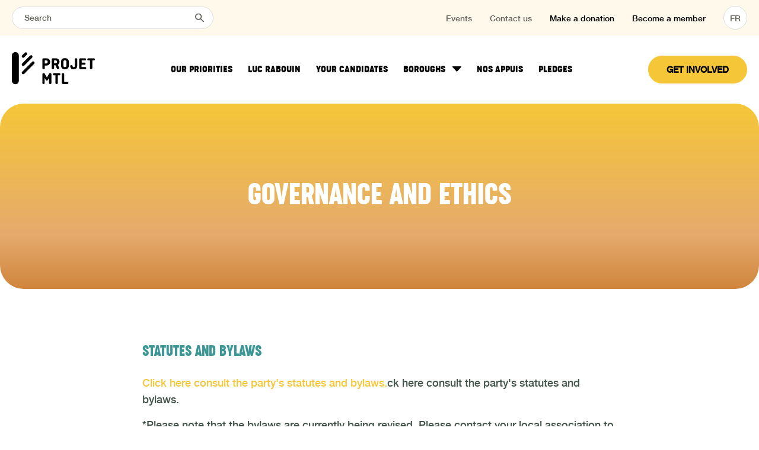

--- FILE ---
content_type: text/html; charset=UTF-8
request_url: https://projetmontreal.org/en/page/governance
body_size: 17606
content:
<!DOCTYPE html><html
class="fonts-loaded" lang="en" prefix="og: http://ogp.me/ns# fb: http://ogp.me/ns/fb#"><head><meta
charset="utf-8"><meta
name="viewport"
content="width=device-width, initial-scale=1.0, maximum-scale=5.0,
user-scalable=yes, viewport-fit=cover"/><meta
name="referrer" content="origin-when-cross-origin"/><script>window.dataLayer=window.dataLayer||[];function gtag(){dataLayer.push(arguments);}
gtag("consent","default",{ad_storage:"denied",analytics_storage:"denied",functionality_storage:"denied",personalization_storage:"denied",security_storage:"granted",wait_for_update:2000,});gtag("set","ads_data_redaction",true);gtag("set","url_passthrough",true);</script><script id="cookieyes" type="text/javascript" src="https://cdn-cookieyes.com/client_data/7e53f1022ad46cb3099dd699/script.js"></script><link
rel="preconnect" href="https://fonts.gstatic.com" crossorigin><link
rel="preload" as="style" href="https://fonts.googleapis.com/css2?family=Rubik:wght@400;500&display=swap"><link
rel="stylesheet" href="https://fonts.googleapis.com/css2?family=Rubik:wght@400;500&display=swap" media="print" onload="this.media='all'"><meta
name="google-site-verification" content="RMUI3Co3EsXnmEAIXTmD_jHTT6Xq0sL7cfMIgzTNRw0" /><meta
name="msvalidate.01" content="E839E0B4E0094C51798102B2D67433A2" /><link
rel="dns-prefetch" href="assets"><link
rel="preconnect" href="assets" crossorigin><link
rel="shortcut icon" href="/dist/img/favicons/favicon.ico"><link
rel="icon" type="image/png" sizes="16x16" href="/dist/img/favicons/favicon-16x16.png"><link
rel="icon" type="image/png" sizes="32x32" href="/dist/img/favicons/favicon-32x32.png"><link
rel="manifest" href="/dist/img/favicons/manifest.json"><meta
name="mobile-web-app-capable" content="yes"><meta
name="theme-color" content="#fff"><meta
name="application-name" content="craft-webpack"><link
rel="apple-touch-icon" sizes="57x57" href="/dist/img/favicons/apple-touch-icon-57x57.png"><link
rel="apple-touch-icon" sizes="60x60" href="/dist/img/favicons/apple-touch-icon-60x60.png"><link
rel="apple-touch-icon" sizes="72x72" href="/dist/img/favicons/apple-touch-icon-72x72.png"><link
rel="apple-touch-icon" sizes="76x76" href="/dist/img/favicons/apple-touch-icon-76x76.png"><link
rel="apple-touch-icon" sizes="114x114" href="/dist/img/favicons/apple-touch-icon-114x114.png"><link
rel="apple-touch-icon" sizes="120x120" href="/dist/img/favicons/apple-touch-icon-120x120.png"><link
rel="apple-touch-icon" sizes="144x144" href="/dist/img/favicons/apple-touch-icon-144x144.png"><link
rel="apple-touch-icon" sizes="152x152" href="/dist/img/favicons/apple-touch-icon-152x152.png"><link
rel="apple-touch-icon" sizes="167x167" href="/dist/img/favicons/apple-touch-icon-167x167.png"><link
rel="apple-touch-icon" sizes="180x180" href="/dist/img/favicons/apple-touch-icon-180x180.png"><link
rel="apple-touch-icon" sizes="1024x1024" href="/dist/img/favicons/apple-touch-icon-1024x1024.png"><meta
name="apple-mobile-web-app-capable" content="yes"><meta
name="apple-mobile-web-app-status-bar-style" content="black-translucent"><meta
name="apple-mobile-web-app-title" content="craft-webpack"><link
rel="apple-touch-startup-image" media="(device-width: 320px) and (device-height: 480px) and (-webkit-device-pixel-ratio: 1)" href="/dist/img/favicons/apple-touch-startup-image-320x460.png"><link
rel="apple-touch-startup-image" media="(device-width: 320px) and (device-height: 480px) and (-webkit-device-pixel-ratio: 2)" href="/dist/img/favicons/apple-touch-startup-image-640x920.png"><link
rel="apple-touch-startup-image" media="(device-width: 320px) and (device-height: 568px) and (-webkit-device-pixel-ratio: 2)" href="/dist/img/favicons/apple-touch-startup-image-640x1096.png"><link
rel="apple-touch-startup-image" media="(device-width: 375px) and (device-height: 667px) and (-webkit-device-pixel-ratio: 2)" href="/dist/img/favicons/apple-touch-startup-image-750x1294.png"><link
rel="apple-touch-startup-image" media="(device-width: 414px) and (device-height: 736px) and (orientation: landscape) and (-webkit-device-pixel-ratio: 3)" href="/dist/img/favicons/apple-touch-startup-image-1182x2208.png"><link
rel="apple-touch-startup-image" media="(device-width: 414px) and (device-height: 736px) and (orientation: portrait) and (-webkit-device-pixel-ratio: 3)" href="/dist/img/favicons/apple-touch-startup-image-1242x2148.png"><link
rel="apple-touch-startup-image" media="(device-width: 768px) and (device-height: 1024px) and (orientation: landscape) and (-webkit-device-pixel-ratio: 1)" href="/dist/img/favicons/apple-touch-startup-image-748x1024.png"><link
rel="apple-touch-startup-image" media="(device-width: 768px) and (device-height: 1024px) and (orientation: portrait) and (-webkit-device-pixel-ratio: 1)" href="/dist/img/favicons/apple-touch-startup-image-768x1004.png"><link
rel="apple-touch-startup-image" media="(device-width: 768px) and (device-height: 1024px) and (orientation: landscape) and (-webkit-device-pixel-ratio: 2)" href="/dist/img/favicons/apple-touch-startup-image-1496x2048.png"><link
rel="apple-touch-startup-image" media="(device-width: 768px) and (device-height: 1024px) and (orientation: portrait) and (-webkit-device-pixel-ratio: 2)" href="/dist/img/favicons/apple-touch-startup-image-1536x2008.png"><link
rel="icon" type="image/png" sizes="228x228" href="/dist/img/favicons/coast-228x228.png"><meta
name="msapplication-TileColor" content="#fff"><meta
name="msapplication-TileImage" content="/dist/img/favicons/mstile-144x144.png"><meta
name="msapplication-config" content="/dist/img/favicons/browserconfig.xml"><link
rel="yandex-tableau-widget" href="/dist/img/favicons/yandex-browser-manifest.json"><script>!function(f,b,e,v,n,t,s)
{if(f.fbq)return;n=f.fbq=function(){n.callMethod?n.callMethod.apply(n,arguments):n.queue.push(arguments)};if(!f._fbq)f._fbq=n;n.push=n;n.loaded=!0;n.version='2.0';n.queue=[];t=b.createElement(e);t.async=!0;t.src=v;s=b.getElementsByTagName(e)[0];s.parentNode.insertBefore(t,s)}(window,document,'script','https://connect.facebook.net/en_US/fbevents.js');fbq('init','415584852325501');fbq('track','PageView');</script><link
rel="stylesheet" href="https://unpkg.com/flickity@2/dist/flickity.min.css"><script src="https://unpkg.com/flickity@2/dist/flickity.pkgd.min.js"></script><script src="https://cdn.jsdelivr.net/npm/flickity-imagesloaded@2.0.0/flickity-imagesloaded.min.js"></script><script></script><style>body:not(.user-is-tabbing) button:focus,body:not(.user-is-tabbing) input:focus,body:not(.user-is-tabbing) select:focus,body:not(.user-is-tabbing) textarea:focus{outline:none}</style><script>function handleFirstTab(e){if(e.keyCode===9){document.documentElement.classList.add('user-is-tabbing');window.removeEventListener('keydown',handleFirstTab);window.addEventListener('mousedown',handleMouseDownOnce);}}
function handleMouseDownOnce(){document.documentElement.classList.remove('user-is-tabbing');window.removeEventListener('mousedown',handleMouseDownOnce);window.addEventListener('keydown',handleFirstTab);}
window.addEventListener('keydown',handleFirstTab);</script><script>!function(e,t){"function"==typeof define&&define.amd?define(t):"object"==typeof exports?module.exports=t():e.Cookie=t()}(this,function(){"use strict";function e(t,n,o){return void 0===n?e.get(t):void(null===n?e.remove(t):e.set(t,n,o))}function t(e){return e.replace(/[.*+?^$|[\](){}\\-]/g,"\\$&")}function n(e){var t="";for(var n in e)if(e.hasOwnProperty(n)){if("expires"===n){var r=e[n];"object"!=typeof r&&(r+="number"==typeof r?"D":"",r=o(r)),e[n]=r.toUTCString()}if("secure"===n){if(!e[n])continue;t+=";"+n}t+=";"+n+"="+e[n]}return e.hasOwnProperty("path")||(t+=";path=/"),t}function o(e){var t=new Date,n=e.charAt(e.length-1),o=parseInt(e,10);switch(n){case"Y":t.setFullYear(t.getFullYear()+o);break;case"M":t.setMonth(t.getMonth()+o);break;case"D":t.setDate(t.getDate()+o);break;case"h":t.setHours(t.getHours()+o);break;case"m":t.setMinutes(t.getMinutes()+o);break;case"s":t.setSeconds(t.getSeconds()+o);break;default:t=new Date(e)}return t}return e.enabled=function(){var t,n="__test_key";return document.cookie=n+"=1",t=!!document.cookie,t&&e.remove(n),t},e.get=function(e,n){if("string"!=typeof e||!e)return null;e="(?:^|; )"+t(e)+"(?:=([^;]*?))?(?:;|$)";var o=new RegExp(e),r=o.exec(document.cookie);return null!==r?n?r[1]:decodeURIComponent(r[1]):null},e.getRaw=function(t){return e.get(t,!0)},e.set=function(e,t,o,r){o!==!0&&(r=o,o=!1),r=n(r?r:{});var u=e+"="+(o?t:encodeURIComponent(t))+r;document.cookie=u},e.setRaw=function(t,n,o){e.set(t,n,!0,o)},e.remove=function(t){e.set(t,"a",{expires:new Date})},e});</script><script src="https://cdnjs.cloudflare.com/ajax/libs/lazysizes/5.2.0/lazysizes.min.js" async=""></script><style>[v-cloak]{display:none !important}@font-face{font-family:'Ciutadella Rounded';src:url('/fonts/CiutadellaRounded-Bold.eot');src:url('/fonts/CiutadellaRounded-Bold.eot?#iefix') format('embedded-opentype'),url('/fonts/CiutadellaRounded-Bold.woff2') format('woff2'),url('/fonts/CiutadellaRounded-Bold.woff') format('woff'),url('/fonts/CiutadellaRounded-Bold.ttf') format('truetype');font-weight:700;font-style:normal;font-display:swap}@font-face{font-family:'cocogoose_compressed_regular';src:url('/fonts/cocogoosecompressed/cocogoosecompressed-regular-webfont.eot');src:url('/fonts/cocogoosecompressed/cocogoosecompressed-regular-webfont.eot?#iefix') format('embedded-opentype'),url('/fonts/cocogoosecompressed/cocogoosecompressed-regular-webfont.woff2') format('woff2'),url('/fonts/cocogoosecompressed/cocogoosecompressed-regular-webfont.woff') format('woff'),url('/fonts/cocogoosecompressed/cocogoosecompressed-regular-webfont.ttf') format('truetype'),url('/fonts/cocogoosecompressed/cocogoosecompressed-regular-webfont.svg#cocogoose_compressedbold') format('svg');font-weight:400;font-style:normal}@font-face{font-family:'cocogoose_condensed_regular';src:url('/fonts/cocogoosecondensed/cocogoosecondensed-regular-webfont.eot');src:url('/fonts/cocogoosecondensed/cocogoosecondensed-regular-webfont.eot?#iefix') format('embedded-opentype'),url('/fonts/cocogoosecondensed/cocogoosecondensed-regular-webfont.woff2') format('woff2'),url('/fonts/cocogoosecondensed/cocogoosecondensed-regular-webfont.woff') format('woff'),url('/fonts/cocogoosecondensed/cocogoosecondensed-regular-webfont.ttf') format('truetype'),url('/fonts/cocogoosecondensed/cocogoosecondensed-regular-webfont.svg#cocogoose_condensedregular') format('svg');font-weight:400;font-style:normal}@font-face{font-family:'helvetica_neue_medium';src:url('/fonts/helveticaneueltstd-md/helveticaneueltstd-md-webfont.eot');src:url('/fonts/helveticaneueltstd-md/helveticaneueltstd-md-webfont.eot?#iefix') format('embedded-opentype'),url('/fonts/helveticaneueltstd-md/helveticaneueltstd-md-webfont.woff2') format('woff2'),url('/fonts/helveticaneueltstd-md/helveticaneueltstd-md-webfont.woff') format('woff'),url('/fonts/helveticaneueltstd-md/helveticaneueltstd-md-webfont.ttf') format('truetype'),url('/fonts/helveticaneueltstd-md/helveticaneueltstd-md-webfont.svg#helvetica_neue_lt_std65Md') format('svg');font-weight:400;font-style:normal}@font-face{font-family:'helvetica_neue_roman';src:url('/fonts/helveticaneueltstd-roman/helveticaneueltstd-roman-webfont.eot');src:url('/fonts/helveticaneueltstd-roman/helveticaneueltstd-roman-webfont.eot?#iefix') format('embedded-opentype'),url('/fonts/helveticaneueltstd-roman/helveticaneueltstd-roman-webfont.woff2') format('woff2'),url('/fonts/helveticaneueltstd-roman/helveticaneueltstd-roman-webfont.woff') format('woff'),url('/fonts/helveticaneueltstd-roman/helveticaneueltstd-roman-webfont.ttf') format('truetype'),url('/fonts/helveticaneueltstd-roman/helveticaneueltstd-roman-webfont.svg#helvetica_neue_lt_std55_roman') format('svg');font-weight:400;font-style:normal}body #page-container .main-nav .nav-links{padding:0}body #page-container .main-nav .nav-links a{margin:0 7px}</style><link
href="https://projetmontreal.org/en/dist/css/styles.8e360f7d43b3943c42c3.css" rel="stylesheet"><script>Cookie.set("critical-css",'1',{expires:"7D",secure:true});</script><link
href="https://projetmontreal.org/en/dist/css/styles.8e360f7d43b3943c42c3.css" rel="stylesheet" media="print" onload="this.media=&#039;all&#039;"><noscript><link
href="https://projetmontreal.org/en/dist/css/styles.8e360f7d43b3943c42c3.css" rel="stylesheet"></noscript><title>Projet Montreal | Luc Rabouin&#039;s team</title>
<script>window.dataLayer = window.dataLayer || [];
function gtag(){dataLayer.push(arguments)};
gtag('js', new Date());
gtag('config', 'G-N80N7SH6MN', {'send_page_view': true,'anonymize_ip': false,'link_attribution': false,'allow_display_features': false});
</script><meta name="generator" content="SEOmatic">
<meta name="description" content="No slogan. Only Solutions.">
<meta name="referrer" content="no-referrer-when-downgrade">
<meta name="robots" content="all">
<meta content="en_US" property="og:locale">
<meta content="fr_CA" property="og:locale:alternate">
<meta content="Projet Montreal" property="og:site_name">
<meta content="website" property="og:type">
<meta content="https://projetmontreal.org/en/page/governance" property="og:url">
<meta content="Luc Rabouin&#039;s team" property="og:title">
<meta content="No slogan. Only Solutions." property="og:description">
<meta content="https://projetmontreal.org/en/assets/common/_1200x630_crop_center-center_82_none/signal-2025-09-17-084222_002_2025-09-18-161403_uady.jpeg?mtime=1758212044" property="og:image">
<meta content="1200" property="og:image:width">
<meta content="630" property="og:image:height">
<meta content="https://monelection.org/form/member/JcS4gTdVT13F3x4zySIBoNgH5tiHkX?lang=en  https://monelection.org/form/donation/yEqhVhkTlASsVG3ZDSbdTpp3Kq6igH?lang=en" property="og:image:alt">
<meta name="twitter:card" content="summary">
<meta name="twitter:creator" content="@">
<meta name="twitter:title" content="Luc Rabouin&#039;s team">
<meta name="twitter:description" content="No slogan. Only Solutions.">
<meta name="twitter:image" content="https://projetmontreal.org/en/assets/common/_800x800_crop_center-center_82_none/signal-2025-09-17-084222_002_2025-09-18-161403_uady.jpeg?mtime=1758212044">
<meta name="twitter:image:width" content="800">
<meta name="twitter:image:height" content="800">
<meta name="twitter:image:alt" content="https://monelection.org/form/member/JcS4gTdVT13F3x4zySIBoNgH5tiHkX?lang=en  https://monelection.org/form/donation/yEqhVhkTlASsVG3ZDSbdTpp3Kq6igH?lang=en">
<link href="https://projetmontreal.org/en/page/governance" rel="canonical">
<link href="https://projetmontreal.org/en" rel="home">
<link href="https://projetmontreal.org/en/page/governance" rel="alternate" hreflang="en-us">
<link href="https://projetmontreal.org/page/gouvernance" rel="alternate" hreflang="x-default">
<link href="https://projetmontreal.org/page/gouvernance" rel="alternate" hreflang="fr-ca"></head><body><script async src="https://www.googletagmanager.com/gtag/js?id=G-N80N7SH6MN"></script>
<noscript><img
height="1" width="1" style="display:none" src="https://www.facebook.com/tr?id=415584852325501&ev=PageView&noscript=1" /></noscript><div
id="page-container"  class="white-nav" ><nav
class="top-nav fluid-container"><div
class="left-search"><form
action="https://projetmontreal.org/en/recherche"><input
type="search" name="q" aria-label="Search" placeholder="Search" value=""><button
type="submit" tabindex="-1"><svg
width="15" height="15" viewBox="0 0 15 15" fill="none" xmlns="http://www.w3.org/2000/svg"><path
d="M14.7388 13.5213L10.2177 8.9995C10.9131 8.08651 11.3044 6.91266 11.3044 5.65158C11.3044 2.52132 8.78297 0 5.65261 0C2.52224 0 0 2.52216 0 5.65242C0 8.78268 2.52141 11.304 5.65177 11.304C6.91289 11.304 8.04274 10.9127 8.9998 10.2174L13.5217 14.7391C13.6954 14.9128 13.913 15 14.1307 15C14.3483 15 14.5652 14.9128 14.7396 14.7391C15.0869 14.3911 15.0869 13.8693 14.7388 13.5213ZM5.65261 9.56524C3.47846 9.56524 1.73965 7.82649 1.73965 5.65242C1.73965 3.47835 3.47846 1.73959 5.65261 1.73959C7.82675 1.73959 9.56556 3.47835 9.56556 5.65242C9.56556 7.82565 7.82593 9.56524 5.65261 9.56524Z" fill="#66645E"/></svg></button></form></div><div
class="right-links"><a
class="link" href="https://projetmontreal.org/en/events" title="Événements">Events</a><a
class="link" data-scrollto href="#site-footer" title="Nous joindre">Contact us</a><a
class="link alternate" href="https://monelection.org/form/donation/LOlOnJLFvwkhlGz6kDvLzCgjNSp6NQ?lang=en" title="Faites un don" target="_blank" rel="noopener noreferrer">Make a donation</a><a
class="link alternate" href="https://monelection.org/form/member/kN8rS5G8GliVxlkfcf8DacpSxoJeTB?lang=en" title="Devenez membre" target="_blank" rel="noopener noreferrer">Become a member</a><a
class="link btn" href="https://projetmontreal.org/page/gouvernance" title="FR">FR</a></div></nav><header
class="page-header fluid-container" id="page-header"><nav
class="main-nav flex-it"><div
class="logo"><a
href="https://projetmontreal.org/en/" title="Projet Montréal accueil"><svg
role="img" viewBox="0 0 120 47" fill="none" xmlns="http://www.w3.org/2000/svg"><path
d="M32.2393 13.9843C31.8424 13.5874 31.3133 13.3606 30.7653 13.3606C30.1983 13.3606 29.6692 13.5874 29.2913 13.9843L14.929 28.3465C14.5322 28.7433 14.3054 29.2725 14.3054 29.8394C14.3054 30.4063 14.5322 30.9355 14.929 31.3134C15.3259 31.7103 15.855 31.937 16.4031 31.937C16.97 31.937 17.4991 31.7103 17.8771 31.3134L32.2393 16.9512C33.0708 16.1386 33.0708 14.8158 32.2393 13.9843Z" fill="#000"/><path
d="M29.2724 5.08347C28.8755 4.68662 28.3464 4.45985 27.7983 4.45985C27.2314 4.45985 26.7023 4.68662 26.3243 5.08347L14.929 16.4788C14.5322 16.8756 14.3054 17.4047 14.3054 17.9717C14.3054 18.5386 14.5322 19.0677 14.929 19.4457C15.3259 19.8425 15.855 20.0693 16.4031 20.0693C16.97 20.0693 17.4991 19.8425 17.8771 19.4457L29.2724 8.05041C29.6692 7.65356 29.896 7.12442 29.896 6.5575C29.8771 6.00946 29.6692 5.48033 29.2724 5.08347Z" fill="#000"/><path
d="M21.581 0.907047C21.1842 0.510196 20.655 0.302322 20.0881 0.302322C19.5212 0.302322 18.992 0.529094 18.6141 0.907047L14.929 4.59209C14.5322 4.98894 14.3054 5.51808 14.3054 6.08501C14.3054 6.65194 14.5322 7.18107 14.929 7.55902C15.3259 7.95587 15.855 8.18264 16.4031 8.18264C16.97 8.18264 17.4991 7.95587 17.8771 7.55902L21.5621 3.87398C22.3936 3.06138 22.3936 1.71965 21.581 0.907047Z" fill="#000"/><path
d="M10.0913 41.2536C10.0913 44.0504 7.82363 46.2993 5.04568 46.2993C2.24882 46.2993 0 44.0315 0 41.2536V5.04568C0 2.24882 2.26772 0 5.04568 0C7.84253 0 10.0913 2.26772 10.0913 5.04568V41.2536Z" fill="#000"/><path
d="M44.1257 10.6394C44.1257 10.1291 44.2769 9.71339 44.5982 9.41102C44.9005 9.10866 45.3163 8.93858 45.8265 8.93858H49.8517C50.6454 8.93858 51.3824 9.07087 52.0439 9.31654C52.7053 9.56221 53.2911 9.90236 53.7824 10.3559C54.2738 10.8095 54.6517 11.3386 54.9352 11.9811C55.1998 12.6236 55.332 13.3228 55.332 14.0787C55.332 14.8913 55.1998 15.6284 54.9352 16.2898C54.6706 16.9512 54.2738 17.5181 53.7824 17.9717C53.2911 18.4252 52.7053 18.7843 52.0439 19.0299C51.3824 19.2756 50.6454 19.4079 49.8517 19.4079H47.584V23.0551C47.584 23.5654 47.4139 23.9811 47.0927 24.2835C46.7714 24.5858 46.3557 24.7559 45.8454 24.7559C45.3352 24.7559 44.9194 24.6047 44.5982 24.2835C44.2769 23.9811 44.1257 23.5654 44.1257 23.0551V10.6394ZM47.584 11.9622V16.3465H49.5494C50.2675 16.3465 50.8155 16.1386 51.2124 15.7417C51.6092 15.3449 51.8171 14.7969 51.8171 14.1165C51.8171 13.4551 51.6092 12.926 51.2124 12.5291C50.8155 12.1323 50.2675 11.9433 49.5494 11.9433H47.584V11.9622Z" fill="#000"/><path
d="M68.3526 22.4315C68.4093 22.5827 68.4471 22.7717 68.4471 22.9795C68.4471 23.452 68.277 23.8677 67.918 24.2079C67.5589 24.5481 67.1432 24.7181 66.6707 24.7181C66.3117 24.7181 65.9715 24.6047 65.688 24.3969C65.4046 24.189 65.1778 23.9244 65.0455 23.6032L63.0802 19.0488H61.0581V23.0362C61.0581 23.5465 60.888 23.9622 60.5668 24.2646C60.2455 24.5669 59.8298 24.737 59.3195 24.737C58.8093 24.737 58.3936 24.5858 58.0723 24.2646C57.751 23.9622 57.5999 23.5465 57.5999 23.0362V10.6394C57.5999 10.1291 57.751 9.71339 58.0723 9.41102C58.3747 9.10866 58.7904 8.93858 59.3006 8.93858H63.4014C64.1762 8.93858 64.8944 9.05197 65.5558 9.29764C66.2172 9.54331 66.7841 9.86457 67.2755 10.2992C67.7668 10.7339 68.1447 11.2441 68.4093 11.8677C68.6739 12.4724 68.8062 13.1528 68.8062 13.9087C68.8062 14.9102 68.5983 15.7795 68.1825 16.5165C67.7668 17.2536 67.1999 17.8205 66.4818 18.2551L68.3526 22.4315ZM61.0581 11.9622V16.0252H63.0235C63.7416 16.0252 64.2896 15.8362 64.6865 15.4772C65.0833 15.1181 65.2912 14.6079 65.2912 13.9654C65.2912 13.3606 65.0833 12.8693 64.6865 12.5102C64.2896 12.1512 63.7416 11.9622 63.0235 11.9622H61.0581Z" fill="#000"/><path
d="M82.3941 19.5213C82.3941 20.3339 82.2618 21.0709 81.9972 21.7323C81.7326 22.3937 81.3358 22.9606 80.8444 23.4142C80.3342 23.8677 79.7484 24.2268 79.0492 24.4725C78.35 24.7181 77.5752 24.8504 76.7437 24.8504C75.8933 24.8504 75.1374 24.7181 74.4381 24.4725C73.7389 24.2268 73.1342 23.8677 72.6429 23.4142C72.1326 22.9606 71.7547 22.3937 71.4901 21.7323C71.2255 21.0709 71.0933 20.3339 71.0933 19.5213V14.0032C71.0933 12.3591 71.5657 11.074 72.5295 10.1102C73.4933 9.16535 74.8917 8.67401 76.7815 8.67401C77.6318 8.67401 78.3878 8.80629 79.087 9.05196C79.7862 9.29763 80.3909 9.65669 80.8822 10.1102C81.3925 10.5638 81.7704 11.1307 82.035 11.7921C82.2996 12.4535 82.4319 13.1906 82.4319 14.0032V19.5213H82.3941ZM74.4948 19.4646C74.4948 20.1827 74.6838 20.7496 75.0807 21.1465C75.4775 21.5433 76.0067 21.7512 76.7059 21.7512C77.4051 21.7512 77.9531 21.5433 78.3311 21.1465C78.7279 20.7496 78.9169 20.1827 78.9169 19.4646V14.0976C78.9169 13.3795 78.7279 12.8126 78.3311 12.4158C77.9342 12.0189 77.4051 11.811 76.7059 11.811C76.0067 11.811 75.4586 12.0189 75.0807 12.4158C74.6838 12.8126 74.4948 13.3795 74.4948 14.0976V19.4646Z" fill="#000"/><path
d="M86.0219 18.6898C86.5321 18.6898 86.9479 18.841 87.2503 19.1434C87.5526 19.4457 87.7416 19.8237 87.7794 20.2961C87.8361 20.7497 88.0062 21.1087 88.2896 21.3733C88.5542 21.6189 88.9321 21.7512 89.3857 21.7512C89.8959 21.7512 90.2928 21.5812 90.5762 21.2599C90.8597 20.9386 91.0109 20.4851 91.0109 19.9371V10.5071C91.0109 9.99689 91.1621 9.58114 91.4833 9.27878C91.8046 8.97641 92.2203 8.80634 92.7306 8.80634C93.2408 8.80634 93.6566 8.95752 93.9778 9.27878C94.2991 9.58114 94.4692 9.99689 94.4692 10.5071V19.9937C94.4692 20.7497 94.3369 21.4111 94.0912 22.0158C93.8455 22.6205 93.5054 23.1308 93.0518 23.5465C92.5983 23.9623 92.0692 24.2835 91.4455 24.5103C90.8219 24.7371 90.1416 24.8504 89.3668 24.8504C87.9117 24.8504 86.7211 24.4536 85.8329 23.6788C84.9447 22.904 84.4345 21.8268 84.3211 20.4662C84.2833 20.0126 84.4345 19.5969 84.7558 19.2378C85.0959 18.8788 85.5117 18.6898 86.0219 18.6898Z" fill="#000"/><path
d="M100.819 18.1984V21.5055H105.978C106.432 21.5055 106.81 21.6567 107.093 21.9401C107.377 22.2236 107.509 22.6016 107.509 23.0551C107.509 23.5087 107.377 23.8866 107.093 24.1701C106.81 24.4535 106.451 24.6047 105.978 24.6047H99.0616C98.5514 24.6047 98.1356 24.4535 97.8333 24.1323C97.5309 23.8299 97.3608 23.4142 97.3608 22.9039V10.6205C97.3608 10.1102 97.512 9.69447 97.8333 9.3921C98.1356 9.08974 98.5514 8.91966 99.0616 8.91966H105.751C106.205 8.91966 106.583 9.05194 106.866 9.33541C107.15 9.61887 107.282 9.97793 107.282 10.4504C107.282 10.9039 107.15 11.2819 106.866 11.5842C106.583 11.8866 106.224 12.0189 105.751 12.0189H100.838V15.1181H105.052C105.506 15.1181 105.884 15.2693 106.148 15.5527C106.413 15.8362 106.545 16.2142 106.545 16.6677C106.545 17.1212 106.413 17.4992 106.148 17.7638C105.884 18.0283 105.506 18.1606 105.052 18.1606H100.819V18.1984Z" fill="#000"/><path
d="M109.115 10.4882C109.115 10.0346 109.247 9.6567 109.53 9.37323C109.814 9.08977 110.173 8.93858 110.645 8.93858H118.469C118.923 8.93858 119.301 9.08977 119.584 9.37323C119.868 9.6756 120 10.0535 120 10.5071C120 10.9606 119.868 11.3386 119.584 11.6221C119.301 11.9055 118.942 12.0378 118.469 12.0378H116.296V23.0362C116.296 23.5465 116.126 23.9622 115.805 24.2646C115.483 24.5669 115.068 24.737 114.557 24.737C114.047 24.737 113.631 24.5858 113.31 24.2646C112.989 23.9622 112.838 23.5465 112.838 23.0362V12.0378H110.645C110.192 12.0378 109.814 11.8866 109.53 11.6032C109.247 11.3197 109.115 10.9417 109.115 10.4882Z" fill="#000"/><path
d="M50.6647 36.6614L53.6316 31.389C53.8206 31.0488 54.0663 30.7842 54.3687 30.5764C54.671 30.3685 55.049 30.274 55.5025 30.274C56.0128 30.274 56.4096 30.4252 56.712 30.7465C57.0143 31.0488 57.1655 31.4646 57.1655 31.9748V44.5984C57.1655 45.0709 56.9954 45.4677 56.6553 45.7512C56.3151 46.0536 55.9183 46.1858 55.4458 46.1858C54.9734 46.1858 54.5765 46.0347 54.2742 45.7512C53.9718 45.4488 53.8017 45.0709 53.8017 44.5984V37.2283L52.1387 40.1953C51.9876 40.4598 51.7797 40.6866 51.5529 40.8378C51.3261 40.989 51.0238 41.0835 50.6269 41.0835C50.2301 41.0835 49.9277 41.0079 49.7009 40.8378C49.4553 40.6866 49.2663 40.4787 49.134 40.2142L47.3765 37.1339V44.6551C47.3765 45.1087 47.2253 45.4866 46.9041 45.7701C46.6017 46.0536 46.2049 46.1858 45.7513 46.1858C45.2978 46.1858 44.9009 46.0536 44.5986 45.7701C44.2962 45.4866 44.145 45.1276 44.145 44.6551V31.9559C44.145 31.4457 44.2962 31.0299 44.5986 30.7276C44.9009 30.4252 45.2978 30.2551 45.808 30.2551C46.2616 30.2551 46.6395 30.3496 46.9419 30.5575C47.2442 30.7653 47.471 31.0299 47.6789 31.3701L50.6647 36.6614Z" fill="#000"/><path
d="M59.2632 31.937C59.2632 31.4835 59.3955 31.1055 59.6789 30.822C59.9624 30.5386 60.3215 30.3874 60.7939 30.3874H68.6175C69.0711 30.3874 69.449 30.5386 69.7325 30.822C70.016 31.1244 70.1482 31.5024 70.1482 31.9559C70.1482 32.4094 70.016 32.7874 69.7325 33.0709C69.449 33.3543 69.09 33.4866 68.6175 33.4866H66.4443V44.485C66.4443 44.9953 66.2742 45.411 65.953 45.7134C65.6317 46.0158 65.216 46.1858 64.7057 46.1858C64.1955 46.1858 63.7797 46.0347 63.4585 45.7134C63.1372 45.411 62.986 44.9953 62.986 44.485V33.4866H60.7939C60.3404 33.4866 59.9624 33.3354 59.6789 33.052C59.3955 32.7685 59.2632 32.3905 59.2632 31.937Z" fill="#000"/><path
d="M75.7039 42.9544H80.1448C80.5984 42.9544 80.9763 43.1055 81.2598 43.389C81.5433 43.6725 81.6755 44.0504 81.6755 44.504C81.6755 44.9575 81.5433 45.3355 81.2598 45.6189C80.9763 45.9024 80.6173 46.0536 80.1448 46.0536H73.9653C73.4551 46.0536 73.0393 45.9024 72.718 45.5811C72.3968 45.2788 72.2456 44.863 72.2456 44.3528V31.937C72.2456 31.4268 72.3968 31.011 72.718 30.7087C73.0393 30.4063 73.4551 30.2362 73.9653 30.2362C74.4755 30.2362 74.8913 30.3874 75.2125 30.7087C75.5338 31.011 75.7039 31.4268 75.7039 31.937V42.9544Z" fill="#000"/></svg><span
class="ignore">Projet Montréal Accueil</span></a></div><div
class="nav-links"><ul
class="nav-links-list flex-it"><li
class="nav-link-item"><a
href="/page/idees"
title="Nos idées"
class=""
><span>Our priorities</span></a></li><li
class="nav-link-item"><a
href="https://projetmontreal.org/en/luc-rabouin"
title="Luc Rabouin"
class=""
><span>Luc Rabouin</span></a></li><li
class="nav-link-item"><a
href="https://projetmontreal.org/en/team"
title="Vos élu.es"
class=""
><span>Your candidates</span></a></li><li
class="nav-link-item with-subnav"><a
href="#"
title="Arrondissements"
class=""
><span>
Boroughs
<svg
width="15" height="9" viewBox="0 0 15 9" fill="none" xmlns="http://www.w3.org/2000/svg"><path
fill-rule="evenodd" clip-rule="evenodd" d="M0.620129 0C0.363194 0.00233237 0.134571 0.192409 0.0417561 0.476954C-0.0500807 0.762651 0.0124457 1.08684 0.201004 1.2944L7.07795 8.80409C7.31633 9.0653 7.68368 9.0653 7.92303 8.80409L14.8 1.2944H14.799C14.9876 1.08684 15.0501 0.762672 14.9582 0.476954C14.8654 0.191256 14.6358 0.00235835 14.3789 0H0.620129Z" fill="white"/></svg></span></a></li><li
class="nav-link-item"><a
href="https://projetmontreal.org/en/page/ils-elles-nous-appuient"
title="Nos appuis"
class=""
><span>Nos appuis</span></a></li><li
class="nav-link-item"><a
href="https://projetmontreal.org/en/news"
title="Nos engagements"
class=""
><span>Pledges</span></a></li></ul></div><div
class="nav-cta"><a
class="site-btn" title="Get involved" href="https://projetmontreal.org/en/page/get-involved" ><span
class="fix-type-height">Get involved</span></a><svg
role="img" class="mobile-menu-trigger" viewBox="0 0 51 37" xmlns="http://www.w3.org/2000/svg"><path
d="M2.336.588a1.784 1.784 0 1 0 0 3.567h46.378a1.784 1.784 0 1 0 0-3.567zm0 16.054a1.784 1.784 0 1 0 0 3.567h46.378a1.784 1.784 0 1 0 0-3.567zm0 16.054a1.784 1.784 0 1 0 0 3.567h46.378a1.784 1.784 0 1 0 0-3.567z" /></svg></div></nav></header><div
class="subnav fluid-container"><ul><li><a
class="" href="https://projetmontreal.org/en/boroughs/ahuntsic-cartierville" title="Ahuntsic-Cartierville" tabindex="-1">Ahuntsic-Cartierville</a></li><li><a
class="" href="https://projetmontreal.org/en/boroughs/anjou" title="Anjou" tabindex="-1">Anjou</a></li><li><a
class="" href="https://projetmontreal.org/en/boroughs/cdn-ndg" title="Côte-des-Neiges–Notre-Dame-de-Grâce" tabindex="-1">Côte-des-Neiges–Notre-Dame-de-Grâce</a></li><li><a
class="" href="https://projetmontreal.org/en/boroughs/lachine" title="Lachine" tabindex="-1">Lachine</a></li><li><a
class="" href="https://projetmontreal.org/en/boroughs/lasalle" title="LaSalle" tabindex="-1">LaSalle</a></li><li><a
class="" href="https://projetmontreal.org/en/boroughs/le-plateau-mont-royal" title="Le Plateau-Mont-Royal" tabindex="-1">Le Plateau-Mont-Royal</a></li><li><a
class="" href="https://projetmontreal.org/en/boroughs/ibsg" title="L’Île-Bizard–Sainte-Geneviève" tabindex="-1">L’Île-Bizard–Sainte-Geneviève</a></li><li><a
class="" href="https://projetmontreal.org/en/boroughs/mercier-hochelaga-maisonneuve" title="Mercier–Hochelaga-Maisonneuve" tabindex="-1">Mercier–Hochelaga-Maisonneuve</a></li><li><a
class="" href="https://projetmontreal.org/en/boroughs/mtl-nord" title="Montréal-Nord" tabindex="-1">Montréal-Nord</a></li><li><a
class="" href="https://projetmontreal.org/en/boroughs/outremont" title="Outremont" tabindex="-1">Outremont</a></li><li><a
class="" href="https://projetmontreal.org/en/boroughs/pierrefonds-roxboro" title="Pierrefonds-Roxboro" tabindex="-1">Pierrefonds-Roxboro</a></li><li><a
class="" href="https://projetmontreal.org/en/boroughs/rdp-pat" title="Rivière-des-Prairies–Pointe-aux-Trembles" tabindex="-1">Rivière-des-Prairies–Pointe-aux-Trembles</a></li><li><a
class="" href="https://projetmontreal.org/en/boroughs/rosemont-la-petite-patrie" title="Rosemont–La Petite-Patrie" tabindex="-1">Rosemont–La Petite-Patrie</a></li><li><a
class="" href="https://projetmontreal.org/en/boroughs/saint-laurent" title="Saint-Laurent" tabindex="-1">Saint-Laurent</a></li><li><a
class="" href="https://projetmontreal.org/en/boroughs/saint-leonard" title="Saint-Léonard" tabindex="-1">Saint-Léonard</a></li><li><a
class="" href="https://projetmontreal.org/en/boroughs/sud-ouest" title="Sud-ouest" tabindex="-1">Sud-ouest</a></li><li><a
class="" href="https://projetmontreal.org/en/boroughs/verdun" title="Verdun" tabindex="-1">Verdun</a></li><li><a
class="" href="https://projetmontreal.org/en/boroughs/ville-marie" title="Ville-Marie" tabindex="-1">Ville-Marie</a></li><li><a
class="" href="https://projetmontreal.org/en/boroughs/villeray-saint-michel-parc-extension" title="Villeray-Saint-Michel-Parc-Extension" tabindex="-1">Villeray-Saint-Michel-Parc-Extension</a></li></ul></div><div
class="navigation-mobile-overlay"></div><aside
class="navigation-mobile"><div
class="navigation-header"><a
class="logo" href="https://projetmontreal.org/en/" title="Projet Montréal 2021" tabindex="-1" ><svg
role="img" viewBox="0 0 120 47" fill="none" xmlns="http://www.w3.org/2000/svg"><path
d="M32.2393 13.9843C31.8424 13.5874 31.3133 13.3606 30.7653 13.3606C30.1983 13.3606 29.6692 13.5874 29.2913 13.9843L14.929 28.3465C14.5322 28.7433 14.3054 29.2725 14.3054 29.8394C14.3054 30.4063 14.5322 30.9355 14.929 31.3134C15.3259 31.7103 15.855 31.937 16.4031 31.937C16.97 31.937 17.4991 31.7103 17.8771 31.3134L32.2393 16.9512C33.0708 16.1386 33.0708 14.8158 32.2393 13.9843Z" fill="#000"/><path
d="M29.2724 5.08347C28.8755 4.68662 28.3464 4.45985 27.7983 4.45985C27.2314 4.45985 26.7023 4.68662 26.3243 5.08347L14.929 16.4788C14.5322 16.8756 14.3054 17.4047 14.3054 17.9717C14.3054 18.5386 14.5322 19.0677 14.929 19.4457C15.3259 19.8425 15.855 20.0693 16.4031 20.0693C16.97 20.0693 17.4991 19.8425 17.8771 19.4457L29.2724 8.05041C29.6692 7.65356 29.896 7.12442 29.896 6.5575C29.8771 6.00946 29.6692 5.48033 29.2724 5.08347Z" fill="#000"/><path
d="M21.581 0.907047C21.1842 0.510196 20.655 0.302322 20.0881 0.302322C19.5212 0.302322 18.992 0.529094 18.6141 0.907047L14.929 4.59209C14.5322 4.98894 14.3054 5.51808 14.3054 6.08501C14.3054 6.65194 14.5322 7.18107 14.929 7.55902C15.3259 7.95587 15.855 8.18264 16.4031 8.18264C16.97 8.18264 17.4991 7.95587 17.8771 7.55902L21.5621 3.87398C22.3936 3.06138 22.3936 1.71965 21.581 0.907047Z" fill="#000"/><path
d="M10.0913 41.2536C10.0913 44.0504 7.82363 46.2993 5.04568 46.2993C2.24882 46.2993 0 44.0315 0 41.2536V5.04568C0 2.24882 2.26772 0 5.04568 0C7.84253 0 10.0913 2.26772 10.0913 5.04568V41.2536Z" fill="#000"/><path
d="M44.1257 10.6394C44.1257 10.1291 44.2769 9.71339 44.5982 9.41102C44.9005 9.10866 45.3163 8.93858 45.8265 8.93858H49.8517C50.6454 8.93858 51.3824 9.07087 52.0439 9.31654C52.7053 9.56221 53.2911 9.90236 53.7824 10.3559C54.2738 10.8095 54.6517 11.3386 54.9352 11.9811C55.1998 12.6236 55.332 13.3228 55.332 14.0787C55.332 14.8913 55.1998 15.6284 54.9352 16.2898C54.6706 16.9512 54.2738 17.5181 53.7824 17.9717C53.2911 18.4252 52.7053 18.7843 52.0439 19.0299C51.3824 19.2756 50.6454 19.4079 49.8517 19.4079H47.584V23.0551C47.584 23.5654 47.4139 23.9811 47.0927 24.2835C46.7714 24.5858 46.3557 24.7559 45.8454 24.7559C45.3352 24.7559 44.9194 24.6047 44.5982 24.2835C44.2769 23.9811 44.1257 23.5654 44.1257 23.0551V10.6394ZM47.584 11.9622V16.3465H49.5494C50.2675 16.3465 50.8155 16.1386 51.2124 15.7417C51.6092 15.3449 51.8171 14.7969 51.8171 14.1165C51.8171 13.4551 51.6092 12.926 51.2124 12.5291C50.8155 12.1323 50.2675 11.9433 49.5494 11.9433H47.584V11.9622Z" fill="#000"/><path
d="M68.3526 22.4315C68.4093 22.5827 68.4471 22.7717 68.4471 22.9795C68.4471 23.452 68.277 23.8677 67.918 24.2079C67.5589 24.5481 67.1432 24.7181 66.6707 24.7181C66.3117 24.7181 65.9715 24.6047 65.688 24.3969C65.4046 24.189 65.1778 23.9244 65.0455 23.6032L63.0802 19.0488H61.0581V23.0362C61.0581 23.5465 60.888 23.9622 60.5668 24.2646C60.2455 24.5669 59.8298 24.737 59.3195 24.737C58.8093 24.737 58.3936 24.5858 58.0723 24.2646C57.751 23.9622 57.5999 23.5465 57.5999 23.0362V10.6394C57.5999 10.1291 57.751 9.71339 58.0723 9.41102C58.3747 9.10866 58.7904 8.93858 59.3006 8.93858H63.4014C64.1762 8.93858 64.8944 9.05197 65.5558 9.29764C66.2172 9.54331 66.7841 9.86457 67.2755 10.2992C67.7668 10.7339 68.1447 11.2441 68.4093 11.8677C68.6739 12.4724 68.8062 13.1528 68.8062 13.9087C68.8062 14.9102 68.5983 15.7795 68.1825 16.5165C67.7668 17.2536 67.1999 17.8205 66.4818 18.2551L68.3526 22.4315ZM61.0581 11.9622V16.0252H63.0235C63.7416 16.0252 64.2896 15.8362 64.6865 15.4772C65.0833 15.1181 65.2912 14.6079 65.2912 13.9654C65.2912 13.3606 65.0833 12.8693 64.6865 12.5102C64.2896 12.1512 63.7416 11.9622 63.0235 11.9622H61.0581Z" fill="#000"/><path
d="M82.3941 19.5213C82.3941 20.3339 82.2618 21.0709 81.9972 21.7323C81.7326 22.3937 81.3358 22.9606 80.8444 23.4142C80.3342 23.8677 79.7484 24.2268 79.0492 24.4725C78.35 24.7181 77.5752 24.8504 76.7437 24.8504C75.8933 24.8504 75.1374 24.7181 74.4381 24.4725C73.7389 24.2268 73.1342 23.8677 72.6429 23.4142C72.1326 22.9606 71.7547 22.3937 71.4901 21.7323C71.2255 21.0709 71.0933 20.3339 71.0933 19.5213V14.0032C71.0933 12.3591 71.5657 11.074 72.5295 10.1102C73.4933 9.16535 74.8917 8.67401 76.7815 8.67401C77.6318 8.67401 78.3878 8.80629 79.087 9.05196C79.7862 9.29763 80.3909 9.65669 80.8822 10.1102C81.3925 10.5638 81.7704 11.1307 82.035 11.7921C82.2996 12.4535 82.4319 13.1906 82.4319 14.0032V19.5213H82.3941ZM74.4948 19.4646C74.4948 20.1827 74.6838 20.7496 75.0807 21.1465C75.4775 21.5433 76.0067 21.7512 76.7059 21.7512C77.4051 21.7512 77.9531 21.5433 78.3311 21.1465C78.7279 20.7496 78.9169 20.1827 78.9169 19.4646V14.0976C78.9169 13.3795 78.7279 12.8126 78.3311 12.4158C77.9342 12.0189 77.4051 11.811 76.7059 11.811C76.0067 11.811 75.4586 12.0189 75.0807 12.4158C74.6838 12.8126 74.4948 13.3795 74.4948 14.0976V19.4646Z" fill="#000"/><path
d="M86.0219 18.6898C86.5321 18.6898 86.9479 18.841 87.2503 19.1434C87.5526 19.4457 87.7416 19.8237 87.7794 20.2961C87.8361 20.7497 88.0062 21.1087 88.2896 21.3733C88.5542 21.6189 88.9321 21.7512 89.3857 21.7512C89.8959 21.7512 90.2928 21.5812 90.5762 21.2599C90.8597 20.9386 91.0109 20.4851 91.0109 19.9371V10.5071C91.0109 9.99689 91.1621 9.58114 91.4833 9.27878C91.8046 8.97641 92.2203 8.80634 92.7306 8.80634C93.2408 8.80634 93.6566 8.95752 93.9778 9.27878C94.2991 9.58114 94.4692 9.99689 94.4692 10.5071V19.9937C94.4692 20.7497 94.3369 21.4111 94.0912 22.0158C93.8455 22.6205 93.5054 23.1308 93.0518 23.5465C92.5983 23.9623 92.0692 24.2835 91.4455 24.5103C90.8219 24.7371 90.1416 24.8504 89.3668 24.8504C87.9117 24.8504 86.7211 24.4536 85.8329 23.6788C84.9447 22.904 84.4345 21.8268 84.3211 20.4662C84.2833 20.0126 84.4345 19.5969 84.7558 19.2378C85.0959 18.8788 85.5117 18.6898 86.0219 18.6898Z" fill="#000"/><path
d="M100.819 18.1984V21.5055H105.978C106.432 21.5055 106.81 21.6567 107.093 21.9401C107.377 22.2236 107.509 22.6016 107.509 23.0551C107.509 23.5087 107.377 23.8866 107.093 24.1701C106.81 24.4535 106.451 24.6047 105.978 24.6047H99.0616C98.5514 24.6047 98.1356 24.4535 97.8333 24.1323C97.5309 23.8299 97.3608 23.4142 97.3608 22.9039V10.6205C97.3608 10.1102 97.512 9.69447 97.8333 9.3921C98.1356 9.08974 98.5514 8.91966 99.0616 8.91966H105.751C106.205 8.91966 106.583 9.05194 106.866 9.33541C107.15 9.61887 107.282 9.97793 107.282 10.4504C107.282 10.9039 107.15 11.2819 106.866 11.5842C106.583 11.8866 106.224 12.0189 105.751 12.0189H100.838V15.1181H105.052C105.506 15.1181 105.884 15.2693 106.148 15.5527C106.413 15.8362 106.545 16.2142 106.545 16.6677C106.545 17.1212 106.413 17.4992 106.148 17.7638C105.884 18.0283 105.506 18.1606 105.052 18.1606H100.819V18.1984Z" fill="#000"/><path
d="M109.115 10.4882C109.115 10.0346 109.247 9.6567 109.53 9.37323C109.814 9.08977 110.173 8.93858 110.645 8.93858H118.469C118.923 8.93858 119.301 9.08977 119.584 9.37323C119.868 9.6756 120 10.0535 120 10.5071C120 10.9606 119.868 11.3386 119.584 11.6221C119.301 11.9055 118.942 12.0378 118.469 12.0378H116.296V23.0362C116.296 23.5465 116.126 23.9622 115.805 24.2646C115.483 24.5669 115.068 24.737 114.557 24.737C114.047 24.737 113.631 24.5858 113.31 24.2646C112.989 23.9622 112.838 23.5465 112.838 23.0362V12.0378H110.645C110.192 12.0378 109.814 11.8866 109.53 11.6032C109.247 11.3197 109.115 10.9417 109.115 10.4882Z" fill="#000"/><path
d="M50.6647 36.6614L53.6316 31.389C53.8206 31.0488 54.0663 30.7842 54.3687 30.5764C54.671 30.3685 55.049 30.274 55.5025 30.274C56.0128 30.274 56.4096 30.4252 56.712 30.7465C57.0143 31.0488 57.1655 31.4646 57.1655 31.9748V44.5984C57.1655 45.0709 56.9954 45.4677 56.6553 45.7512C56.3151 46.0536 55.9183 46.1858 55.4458 46.1858C54.9734 46.1858 54.5765 46.0347 54.2742 45.7512C53.9718 45.4488 53.8017 45.0709 53.8017 44.5984V37.2283L52.1387 40.1953C51.9876 40.4598 51.7797 40.6866 51.5529 40.8378C51.3261 40.989 51.0238 41.0835 50.6269 41.0835C50.2301 41.0835 49.9277 41.0079 49.7009 40.8378C49.4553 40.6866 49.2663 40.4787 49.134 40.2142L47.3765 37.1339V44.6551C47.3765 45.1087 47.2253 45.4866 46.9041 45.7701C46.6017 46.0536 46.2049 46.1858 45.7513 46.1858C45.2978 46.1858 44.9009 46.0536 44.5986 45.7701C44.2962 45.4866 44.145 45.1276 44.145 44.6551V31.9559C44.145 31.4457 44.2962 31.0299 44.5986 30.7276C44.9009 30.4252 45.2978 30.2551 45.808 30.2551C46.2616 30.2551 46.6395 30.3496 46.9419 30.5575C47.2442 30.7653 47.471 31.0299 47.6789 31.3701L50.6647 36.6614Z" fill="#000"/><path
d="M59.2632 31.937C59.2632 31.4835 59.3955 31.1055 59.6789 30.822C59.9624 30.5386 60.3215 30.3874 60.7939 30.3874H68.6175C69.0711 30.3874 69.449 30.5386 69.7325 30.822C70.016 31.1244 70.1482 31.5024 70.1482 31.9559C70.1482 32.4094 70.016 32.7874 69.7325 33.0709C69.449 33.3543 69.09 33.4866 68.6175 33.4866H66.4443V44.485C66.4443 44.9953 66.2742 45.411 65.953 45.7134C65.6317 46.0158 65.216 46.1858 64.7057 46.1858C64.1955 46.1858 63.7797 46.0347 63.4585 45.7134C63.1372 45.411 62.986 44.9953 62.986 44.485V33.4866H60.7939C60.3404 33.4866 59.9624 33.3354 59.6789 33.052C59.3955 32.7685 59.2632 32.3905 59.2632 31.937Z" fill="#000"/><path
d="M75.7039 42.9544H80.1448C80.5984 42.9544 80.9763 43.1055 81.2598 43.389C81.5433 43.6725 81.6755 44.0504 81.6755 44.504C81.6755 44.9575 81.5433 45.3355 81.2598 45.6189C80.9763 45.9024 80.6173 46.0536 80.1448 46.0536H73.9653C73.4551 46.0536 73.0393 45.9024 72.718 45.5811C72.3968 45.2788 72.2456 44.863 72.2456 44.3528V31.937C72.2456 31.4268 72.3968 31.011 72.718 30.7087C73.0393 30.4063 73.4551 30.2362 73.9653 30.2362C74.4755 30.2362 74.8913 30.3874 75.2125 30.7087C75.5338 31.011 75.7039 31.4268 75.7039 31.937V42.9544Z" fill="#000"/></svg></a><a
class="site-btn" title="Get involved" href="https://projetmontreal.org/en/get-involved" ><span
class="fix-type-height">Get involved</span></a><a
href="#" class="navigation-close" title="close" tabindex="-1" ><span><svg
role="img" xmlns="http://www.w3.org/2000/svg" class="icon icon-tabler icon-tabler-x" width="25" height="25" viewBox="0 0 24 24" stroke-width="2" stroke="#00ad52" fill="none" stroke-linecap="round" stroke-linejoin="round"><path
stroke="none" d="M0 0h24v24H0z" fill="none"/><line
x1="18" y1="6" x2="6" y2="18" /><line
x1="6" y1="6" x2="18" y2="18" /></svg></span></a></div><div
class="navigation-link"><a
href="/page/idees"
title="Our priorities"
class=""
tabindex="-1"
><span>Our priorities</span></a><a
href="https://projetmontreal.org/en/luc-rabouin"
title="Luc Rabouin"
class=""
tabindex="-1"
><span>Luc Rabouin</span></a><a
href="https://projetmontreal.org/en/team"
title="Your candidates"
class=""
tabindex="-1"
><span>Your candidates</span></a><div
href="#"
title="Boroughs"
class="is-link with-subnav mobile-link-subnav"
><span>
Boroughs
<svg
width="15" height="9" viewBox="0 0 15 9" fill="none" xmlns="http://www.w3.org/2000/svg"><path
fill-rule="evenodd" clip-rule="evenodd" d="M0.620129 0C0.363194 0.00233237 0.134571 0.192409 0.0417561 0.476954C-0.0500807 0.762651 0.0124457 1.08684 0.201004 1.2944L7.07795 8.80409C7.31633 9.0653 7.68368 9.0653 7.92303 8.80409L14.8 1.2944H14.799C14.9876 1.08684 15.0501 0.762672 14.9582 0.476954C14.8654 0.191256 14.6358 0.00235835 14.3789 0H0.620129Z" fill="white"/></svg></span><div
class="link-subnav"><ul><li><a
class="" href="https://projetmontreal.org/en/boroughs/sud-ouest" title="Sud-ouest" tabindex="-1">Sud-ouest</a></li><li><a
class="" href="https://projetmontreal.org/en/boroughs/ville-marie" title="Ville-Marie" tabindex="-1">Ville-Marie</a></li><li><a
class="" href="https://projetmontreal.org/en/boroughs/anjou" title="Anjou" tabindex="-1">Anjou</a></li><li><a
class="" href="https://projetmontreal.org/en/boroughs/villeray-saint-michel-parc-extension" title="Villeray-Saint-Michel-Parc-Extension" tabindex="-1">Villeray-Saint-Michel-Parc-Extension</a></li><li><a
class="" href="https://projetmontreal.org/en/boroughs/verdun" title="Verdun" tabindex="-1">Verdun</a></li><li><a
class="" href="https://projetmontreal.org/en/boroughs/saint-leonard" title="Saint-Léonard" tabindex="-1">Saint-Léonard</a></li><li><a
class="" href="https://projetmontreal.org/en/boroughs/saint-laurent" title="Saint-Laurent" tabindex="-1">Saint-Laurent</a></li><li><a
class="" href="https://projetmontreal.org/en/boroughs/lachine" title="Lachine" tabindex="-1">Lachine</a></li><li><a
class="" href="https://projetmontreal.org/en/boroughs/ahuntsic-cartierville" title="Ahuntsic-Cartierville" tabindex="-1">Ahuntsic-Cartierville</a></li><li><a
class="" href="https://projetmontreal.org/en/boroughs/cdn-ndg" title="Côte-des-Neiges–Notre-Dame-de-Grâce" tabindex="-1">Côte-des-Neiges–Notre-Dame-de-Grâce</a></li><li><a
class="" href="https://projetmontreal.org/en/boroughs/lasalle" title="LaSalle" tabindex="-1">LaSalle</a></li><li><a
class="" href="https://projetmontreal.org/en/boroughs/mercier-hochelaga-maisonneuve" title="Mercier–Hochelaga-Maisonneuve" tabindex="-1">Mercier–Hochelaga-Maisonneuve</a></li><li><a
class="" href="https://projetmontreal.org/en/boroughs/mtl-nord" title="Montréal-Nord" tabindex="-1">Montréal-Nord</a></li><li><a
class="" href="https://projetmontreal.org/en/boroughs/outremont" title="Outremont" tabindex="-1">Outremont</a></li><li><a
class="" href="https://projetmontreal.org/en/boroughs/pierrefonds-roxboro" title="Pierrefonds-Roxboro" tabindex="-1">Pierrefonds-Roxboro</a></li><li><a
class="" href="https://projetmontreal.org/en/boroughs/le-plateau-mont-royal" title="Le Plateau-Mont-Royal" tabindex="-1">Le Plateau-Mont-Royal</a></li><li><a
class="" href="https://projetmontreal.org/en/boroughs/rdp-pat" title="Rivière-des-Prairies–Pointe-aux-Trembles" tabindex="-1">Rivière-des-Prairies–Pointe-aux-Trembles</a></li><li><a
class="" href="https://projetmontreal.org/en/boroughs/rosemont-la-petite-patrie" title="Rosemont–La Petite-Patrie" tabindex="-1">Rosemont–La Petite-Patrie</a></li><li><a
class="" href="https://projetmontreal.org/en/boroughs/ibsg" title="L’Île-Bizard–Sainte-Geneviève" tabindex="-1">L’Île-Bizard–Sainte-Geneviève</a></li></ul></div></div><a
href="https://projetmontreal.org/en/page/ils-elles-nous-appuient"
title="Nos appuis"
class=""
tabindex="-1"
><span>Nos appuis</span></a><a
href="https://projetmontreal.org/en/news"
title="Pledges"
class=""
tabindex="-1"
><span>Pledges</span></a></div><div
class="navigation-sublink"><a
class="link" href="https://projetmontreal.org/en/events" title="Events">Events</a><a
class="link" data-scrollto href="#site-footer" title="Contact us">Contact us</a><a
class="link alternate" href="https://monelection.org/form/donation/LOlOnJLFvwkhlGz6kDvLzCgjNSp6NQ?lang=en" title="Make a donation" target="_blank" rel="noopener noreferrer">Make a donation</a><a
class="link alternate" href="https://monelection.org/form/member/kN8rS5G8GliVxlkfcf8DacpSxoJeTB?lang=en" title="Become a member" target="_blank" rel="noopener noreferrer">Become a member</a></div></aside><script>document.querySelectorAll('[data-scrollto]').forEach(function(el){el.addEventListener('click',function(e){e.preventDefault();document.querySelector('.navigation-mobile').classList.remove('is-active');document.querySelector('.navigation-mobile-overlay').classList.remove('is-active');});});</script><main><section
id="small-hero" class="small-hero fluid-container vert"><div
class="hero-container max-container"><h1 class="big-title">Governance and ethics</h1></div></section><article
class="block-details-content fluid-container"><div
class="details-content-container max-container"><div
class="reading-text"><h2>STATUTES AND BYLAWS<br
/></h2><br
/><h2><a
href="https://d3n8a8pro7vhmx.cloudfront.net/projetmontreal/pages/251/attachments/original/1486566433/Solliciteurs_valides_au_22_feevrier_2016.xlsx?1486566433" target="_blank" rel="noreferrer noopener"></a></h2><br
/><p><a
href="/assets/common/Statuts_révisés_octobre_2018.pdf" target="_blank" rel="noreferrer noopener">Click here consult the party's statutes and bylaws.</a>ck here consult the party's statutes and bylaws.</p><br
/><p>*Please note that the bylaws are currently being revised. Please contact your local association to learn more about the process and how to get involved.</p><br
/><h2>REGULATORY FRAMEWORK FOR PROJECT MONTRÉAL NOMINATIONS</h2><br
/><h2>Policies</h2><br
/><h4><strong>Conciliation commission</strong></h4><br
/><p>The mandate of the Conciliation Committee is to ensure a cordial, respectful and safe working environment for all members:</p><br
/><ol><li
dir="ltr"><p
dir="ltr">Examine disputes concerning the composition, functioning and decisions of the Party's organizations and bodies, as defined in its statutes;</p></li><li
dir="ltr"><p
dir="ltr">Control individual actions, including those taken collectively, by Party members;</p></li><li
dir="ltr"><p
dir="ltr">to examine all cases in which the honor and integrity of an elected member or representative of ProjetMontréal are called into question. To take cognizance of any breach of ethics;</p></li><li
dir="ltr"><p
dir="ltr">Determine the conditions of application of the bylaws.</p></li></ol><br
/><p>It ensures compliance with <a
href="https://d3n8a8pro7vhmx.cloudfront.net/projetmontreal/pages/251/attachments/original/1593787194/Politique_%C3%A9quit%C3%A9_et_inclusion_2019.pdf?1593787194" target="_blank" rel="noreferrer noopener">Projet Montréal's equity and inclusion policy</a> as well as its <a
href="https://d3n8a8pro7vhmx.cloudfront.net/projetmontreal/pages/214/attachments/original/1629409236/Classeur1.pdf?1629409236" target="_blank" rel="noreferrer noopener">harassment prevention and intervention policy</a>.<br
/><br
/>More generally, the committee ensures compliance with <a
href="/assets/common/Cadre-de-gouvernance_r1.pdf">Projet Montréal's governance framework.</a></p><br
/><p>To learn more about the complaint mechanisms under Projet Montréal's policies, <a
href="https://projetmontreal.org/en/page/complaint-handling" target="_blank" rel="noreferrer noopener">click here.</a></p><br
/><h2>Financial statements</h2><br
/><ul><li><a
href="/assets/common/États-financiers-2022-Projet-Montréal-1.pdf">États financiers de Projet Montréal pour l'année 2022</a></li><li><a
href="/assets/common/EF2021_PROJETMTL_BIFFÉ_compressed.pdf">États financiers de Projet Montréal pour l'année 2021</a></li><li><a
href="/assets/common/2020_États_financiers.ville.montreal.qc.ca.pdf">États financiers de Projet Montréal pour l'année 2020</a></li><li><a
href="/assets/common/Rapport_financier_PM_2019_web.pdf">États financiers de Projet Montréal pour l'année 2019</a></li><li><a
href="/assets/common/2018_Rapport_financier_-_Projet_Montréal_Web.pdf">États financiers de Projet Montréal pour l'année 2018</a></li><li><a
href="/assets/common/2017_Rapport_financier_avec_caution.pdf">États financiers de Projet Montréal pour l'année 2017</a></li><li><a
href="/assets/common/EtatsFinanciers2016_ProjetMontreal_b.pdf">États financiers de Projet Montréal pour l'année 2016</a></li><li><a
href="/assets/common/EtatsFinanciers2015_ProjetMontreal.pdf">États financiers de Projet Montréal pour l'année 2015</a></li><li><a
href="/assets/common/Rapport_financier_2014_de_Projet_Montreeal_Veerifiee.pdf">États financiers de Projet Montréal pour l'année 2014</a></li><li><a
href="/assets/common/Etats_Financiers_2013_EquipeProjetMontreal.pdf">États financiers de Projet Montréal pour l'année 2013</a></li><li><a
href="/assets/common/2012_Équipe_Projet_Montreeal__Etats_financiers_2012.pdf">États financiers de Projet Montréal pour l'année 2012</a></li><li><a
href="/assets/common/Rapportfinancier_PM_2011.pdf">États financiers de Projet Montréal pour l'année 2011</a></li><li><a
href="/assets/common/2010_04_04_projetmontreal_document_1301923994_fr.pdf">États financiers de Projet Montréal pour l'année 2010</a></li></ul></div></div></article></main><section
id="pre-footer" class="pre-footer fluid-container"><div
class="pre-footer-container max-container"><div
class="col col-links"><div
class="content"><h3 class="medium-title">
Projet Montréal</h3><ul><li><a
class="link" href="/page/emplois" title="Career">Career</a></li><li><a
class="link" href="/page/gouvernance" title="Governance and ethics">Governance and ethics</a></li><li><a
class="link" href="/page/conseil-de-direction" title="Board of directors">Board of directors</a></li><li><a
class="link" href="/page/comites" title="Committees">Committees</a></li><li><a
class="link" href="https://monelection.org/form/member/WdcOEKE3MAwRsoPmxVT9DrBVTXjcHB" title="Renew my membership" target="_blank" rel="noopener noreferrer" aria-label="Lien externe sur monelection.org">Renew my membership</a></li><li><a
class="link" href="/page/faq" title="FAQ">FAQ</a></li></ul></div></div><div
class="col col-contact"><div
class="content"><h3 class="medium-title">
Contact us</h3><p
class="adresse regular-text"><span><a
href="https://www.google.com/maps/place/Projet+Montr%C3%A9al/@45.5163129,-73.5574351,17z/data=!3m1!4b1!4m5!3m4!1s0x4cc91a36373041e3:0x9a714426b363c424!8m2!3d45.5163131!4d-73.5552467" aria-describedby="new-window-1">
1055, Boul. René-Lévesque est (Suite 1100) <br>
Montréal, Québec, H2L 4S5
<span
class="new-window-notice" id="new-window-1">Opens a new window</span></a></span></p><p
class="contact-infos regular-text"><span><a
href="tel:514390-0792" title="Phone Number">514 390-0792</a></span><span><a
href="mailto:info@projetmontreal.org" title="Email">info@projetmontreal.org</a></span></p><div
class="reseaux"><a
href="https://www.facebook.com/projetmontreal" title="Facebook" target="_blank" rel="noopener noreferrer" class="new-window-notice-link" aria-describedby="new-window-2"><svg
role="img" width="40" viewBox="0 0 50 50" fill="none" xmlns="http://www.w3.org/2000/svg"><path
fill-rule="evenodd" clip-rule="evenodd" d="M25 0C11.1929 0 0 11.1929 0 25C0 38.8071 11.1929 50 25 50C38.8071 50 50 38.8071 50 25C50 11.1929 38.8071 0 25 0ZM26.5016 25.0542V38.1115H21.0991V25.0547H18.4V20.5551H21.0991V17.8536C21.0991 14.1828 22.6231 12 26.9532 12H30.5581V16.5001H28.3048C26.6192 16.5001 26.5077 17.1289 26.5077 18.3025L26.5016 20.5546H30.5836L30.1059 25.0542H26.5016Z" /></svg><span
class="ignore">Facebook Link</span><span
class="new-window-notice" id="new-window-2">Opens a new window</span></a><a
href="https://www.instagram.com/projetmontreal/" title="Instagram" target="_blank" rel="noopener noreferrer" class="new-window-notice-link" aria-describedby="new-window-2"><svg
role="img" xmlns="http://www.w3.org/2000/svg" width="40" viewBox="0 0 3333 3333" shape-rendering="geometricPrecision" text-rendering="geometricPrecision" image-rendering="optimizeQuality" fill-rule="evenodd" clip-rule="evenodd"><path
d="M1667 0c920 0 1667 746 1667 1667 0 920-746 1667-1667 1667C747 3334 0 2588 0 1667 0 747 746 0 1667 0zm-390 752h780c293 0 532 237 532 525v778c0 289-239 525-532 525h-780c-293 0-532-236-532-525v-778c0-289 240-525 532-525zm385 421c285 0 516 231 516 516s-231 516-516 516-516-231-516-516 231-516 516-516zm0 174c188 0 341 153 341 341s-153 341-341 341c-189 0-341-153-341-341s153-341 341-341zm499-246c46 0 84 37 84 84 0 46-37 84-84 84-46 0-84-37-84-84 0-46 37-84 84-84zm-820-200h652c245 0 445 199 445 443v656c0 244-200 443-445 443h-652c-245 0-445-199-445-443v-656c0-244 200-443 445-443z"/></svg><span
class="ignore">Instagram Link</span><span
class="new-window-notice" id="new-window-5">Opens a new window</span></a><a
href="https://bsky.app/profile/projetmontreal.org" title="Twitter" target="_blank" rel="noopener noreferrer" class="new-window-notice-link" aria-describedby="new-window-3"><svg
role="img" width="40" xmlns="http://www.w3.org/2000/svg" fill="none" viewBox="0 0 50 50"><path
d="M25 0c13.807 0 25 11.193 25 25S38.807 50 25 50 0 38.807 0 25 11.193 0 25 0Zm16 15.128c0-4.689-4.155-3.215-6.72-1.31-3.554 2.64-7.377 7.99-8.78 10.863-1.403-2.872-5.226-8.224-8.78-10.864-2.564-1.904-6.72-3.378-6.72 1.31 0 .937.543 7.867.861 8.993 1.107 3.912 5.14 4.91 8.726 4.306-6.27 1.055-7.864 4.552-4.42 8.048 6.541 6.64 9.402-1.666 10.135-3.794.135-.393.198-.576.198-.414 0-.162.063.02.198.414.733 2.128 3.594 10.433 10.135 3.794 3.444-3.496 1.85-6.993-4.42-8.048 3.587.604 7.62-.394 8.726-4.306.318-1.126.861-8.056.861-8.992Z"/></svg><span
class="ignore">Bluesky Link</span><span
class="new-window-notice" id="new-window-3">Opens a new window</span></a><a
href="https://www.youtube.com/user/projetmontrealorg" title="Youtube" target="_blank" rel="noopener noreferrer" class="new-window-notice-link" aria-describedby="new-window-4"><svg
role="img" width="40" viewBox="0 0 50 50" fill="none" xmlns="http://www.w3.org/2000/svg"><path
fill-rule="evenodd" clip-rule="evenodd" d="M25 0C11.1929 0 0 11.1929 0 25C0 38.8071 11.1929 50 25 50C38.8071 50 50 38.8071 50 25C50 11.1929 38.8071 0 25 0ZM35.4184 16.406C36.5658 16.7208 37.4694 17.6486 37.7761 18.8267C38.3333 20.9619 38.3334 25.4171 38.3334 25.4171C38.3334 25.4171 38.3333 29.8721 37.7761 32.0075C37.4694 33.1856 36.5658 34.1134 35.4184 34.4284C33.339 35.0004 25 35.0004 25 35.0004C25 35.0004 16.6611 35.0004 14.5815 34.4284C13.4341 34.1134 12.5305 33.1856 12.2238 32.0075C11.6667 29.8721 11.6667 25.4171 11.6667 25.4171C11.6667 25.4171 11.6667 20.9619 12.2238 18.8267C12.5305 17.6486 13.4341 16.7208 14.5815 16.406C16.6611 15.8338 25 15.8338 25 15.8338C25 15.8338 33.339 15.8338 35.4184 16.406Z" /><path
d="M22.5 29.9993V21.666L29.1667 25.8328L22.5 29.9993Z" /></svg><span
class="ignore">Youtube Link</span><span
class="new-window-notice" id="new-window-4">Opens a new window</span></a></div></div></div><div
class="col col-newsletter"><h3 class="medium-title">
Let&#039;s stay in touch</h3><p
class="regular-text">
To make sure you don&#039;t miss any of our latest pledges and ideas for Montréal, sign up now!</p><div><a
href="#" role="button" class="site-btn is-white is-long" title="Sign up now" data-open-popup="form"><div
class="fix-type-height">Sign up now</div><svg
role="img" width="30" height="30" viewBox="0 0 36 36" fill="none" xmlns="http://www.w3.org/2000/svg"><path
d="M18 -7.86805e-07C8.07196 -3.52836e-07 -1.22077e-06 8.07196 -7.86805e-07 18C-3.52836e-07 27.928 8.07196 36 18 36C27.928 36 36 27.928 36 18C36 8.07196 27.928 -1.22077e-06 18 -7.86805e-07ZM24.214 19.2123L17.2421 26.1474C16.9016 26.4878 16.4842 26.6403 16.0298 26.6403C15.5753 26.6403 15.1579 26.4893 14.8174 26.1474C14.1735 25.5035 14.1735 24.4036 14.8174 23.7597L20.6142 18.0001L14.8546 12.2405C14.2107 11.5965 14.2107 10.4967 14.8546 9.85278C15.4985 9.20887 16.5983 9.20887 17.2423 9.85278L24.2141 16.7879C24.5176 17.0914 24.7071 17.5458 24.7071 18.0002C24.7071 18.4547 24.5174 18.8718 24.214 19.2123Z" /></svg></a></div></div></div></section><footer
id="site-footer" class="site-footer fluid-container"><div
class="footer-container max-container"><p
class="smaller-text">
&copy; Tous droits réservés 2026 Projet Montréal<br><span>Carole LeRoux, agente officielle</span></p><p
class="smaller-text text-right"><a
href="/page/politiques" title="Policies">Policies</a><a
href="https://projetmontreal.org/en/policy" title="Privacy Policy">Privacy Policy</a></p></div></footer><!--[if lt IE 9]><script src="https://oss.maxcdn.com/libs/html5shiv/3.7.0/html5shiv.js"></script><script src="https://oss.maxcdn.com/libs/respond.js/1.4.2/respond.min.js"></script><![endif]--><div
class="popup-container" data-popup="form"><div
class="popup-content"><svg
class="icon" role="img" viewBox="0 0 70 99" fill="none" xmlns="http://www.w3.org/2000/svg"><path
d="M68.6718 30.0249C67.8265 29.1796 66.6994 28.6965 65.532 28.6965C64.3245 28.6965 63.1974 29.1796 62.3923 30.0249L31.8 60.6172C30.9547 61.4625 30.4717 62.5896 30.4717 63.7972C30.4717 65.0047 30.9547 66.1318 31.8 66.9369C32.6453 67.7822 33.7724 68.2652 34.9398 68.2652C36.1473 68.2652 37.2744 67.7822 38.0795 66.9369L68.6718 36.3446C70.4429 34.6137 70.4429 31.796 68.6718 30.0249Z" fill="#69bd28"/><path
d="M62.3521 11.0661C61.5067 10.2208 60.3797 9.73779 59.2123 9.73779C58.0047 9.73779 56.8776 10.2208 56.0726 11.0661L31.8 35.3387C30.9547 36.184 30.4717 37.3111 30.4717 38.5187C30.4717 39.7263 30.9547 40.8534 31.8 41.6584C32.6453 42.5037 33.7724 42.9868 34.9398 42.9868C36.1473 42.9868 37.2744 42.5037 38.0795 41.6584L62.3521 17.3859C63.1974 16.5406 63.6804 15.4135 63.6804 14.2059C63.6402 13.0385 63.1974 11.9115 62.3521 11.0661Z" fill="#69bd28"/><path
d="M45.9691 2.16993C45.1238 1.32462 43.9967 0.881836 42.7891 0.881836C41.5815 0.881836 40.4544 1.36487 39.6494 2.16993L31.8 10.0193C30.9547 10.8646 30.4717 11.9917 30.4717 13.1993C30.4717 14.4069 30.9547 15.5339 31.8 16.339C32.6453 17.1843 33.7724 17.6673 34.9398 17.6673C36.1473 17.6673 37.2744 17.1843 38.0795 16.339L45.9288 8.48965C47.7 6.75877 47.7 3.90081 45.9691 2.16993Z" fill="#69bd28"/><path
d="M21.4951 88.1101C21.4951 94.0676 16.6648 98.8577 10.7476 98.8577C4.79011 98.8577 0 94.0273 0 88.1101V10.9854C0 5.02791 4.83037 0.237793 10.7476 0.237793C16.705 0.237793 21.4951 5.06816 21.4951 10.9854V88.1101Z" fill="#69bd28"/></svg><h5 class="medium-title" aria-label>Sign up</h5><form
method="POST"
action="https://projetmontreal82993.activehosted.com/proc.php"
id="_form_30_"
class="site-form active-campaing-form"
novalidate=""
target="_blank"
aria-labelledby="Sign up"
><input
type="hidden" name="u" value="30" /><input
type="hidden" name="f" value="30" /><input
type="hidden" name="s" /><input
type="hidden" name="c" value="0" /><input
type="hidden" name="m" value="0" /><input
type="hidden" name="act" value="sub" /><input
type="hidden" name="v" value="2" /><div
class="form-content input-row"><label
for="_field_name">Firstname*</label><input
type="text" id="firstname" name="firstname" class="form-field" aria-required="true" required="" data-name="firstname"/><label
for="_field_name">Fullname*</label><input
type="text" id="lastname" name="lastname" class="form-field" aria-required="true" required="" data-name="lastname"/><label
for="_field_email">Email*</label><input
type="email" id="email" name="email" class="form-field" aria-required="true" required="" data-name="email"/><label
for="_field_phone">Postal Code*</label><input
type="text" id="field[15]" name="field[15]" value="" class="form-field" aria-required="true" required="" data-name="code postal" /><label
for="_field_phone">Mobile Phone</label><input
type="text" id="field[18]" name="field[18]" value="" class="form-field" data-name="phone" /><button
id="_form_21_submit" type="submit" class="site-btn form-submit">Send</button></div></form><svg
class="close" role="img" width="15" height="15" viewBox="0 0 20 20" fill="none" xmlns="http://www.w3.org/2000/svg" data-open-popup="form"><path
d="M19.4582 16.2675L13.1863 9.99919L19.4536 3.72778C20.177 3.00743 20.177 1.84889 19.4566 1.12554L18.8743 0.541776C18.5321 0.190609 18.0638 0 17.5716 0H17.5686C17.0763 0 16.614 0.193594 16.2689 0.540239L9.99849 6.81473L3.72657 0.547923C3.00767 -0.172422 1.85053 -0.175419 1.12713 0.544921L0.543317 1.1227C0.192122 1.46786 0 1.93609 0 2.42681C0 2.92056 0.193609 3.38427 0.540282 3.73092L6.81527 10.0008L0.546429 16.2722C-0.176969 16.9926 -0.176969 18.1511 0.543428 18.876L1.12574 19.4582C1.47094 19.8094 1.9377 20 2.42996 20C2.91922 20 3.3875 19.8049 3.73268 19.4598L10.0015 13.1868L16.2719 19.4525C16.6276 19.8111 17.1003 19.9927 17.5746 19.9927C18.0444 19.9927 18.5141 19.8141 18.8743 19.4555L19.4566 18.8747C19.8093 18.5325 20 18.0643 20 17.5721C20.003 17.0799 19.8094 16.6146 19.4627 16.268L19.4582 16.2675Z" fill="#007934"/></svg></div></div><script src="https://cdn.jsdelivr.net/gh/mcstudios/glightbox/dist/js/glightbox.min.js"></script><script type="text/javascript">var lightbox=GLightbox({selector:'.glightbox3'});</script></div><script>!function(){var e=document,t=e.createElement("script");if(!("noModule"in t)&&"onbeforeload"in t){var n=!1;e.addEventListener("beforeload",function(e){if(e.target===t)n=!0;else if(!e.target.hasAttribute("nomodule")||!n)return;e.preventDefault()},!0),t.type="module",t.src=".",e.head.appendChild(t),t.remove()}}();</script><script type="module" src="https://projetmontreal.org/en/dist/js/app.7f0cd45d701862629627.js"></script><script src="https://projetmontreal.org/en/dist/js/app-legacy.4e5e2dd16d7a24aedc34.js" nomodule></script><script type="module" src="https://projetmontreal.org/en/dist/js/site.b24dd0ebb375d16ae17e.js"></script><script src="https://projetmontreal.org/en/dist/js/site-legacy.d746e76a507e66e86ad7.js" nomodule></script><script>document.addEventListener('DOMContentLoaded',function(){window.site.App.init({env:"production",csrf:"nIzYSOpuv\u002DuLQmJLnwWM2ttVgYs359\u002DIbb0ZMfWtMUmQ8aCTOUS\u002DaN7AmwWLAeay\u002DzsqB8lDzfeaILW5bZ2X3lnHYxy35Eck5ZXWxW9z2ls\u003D",csrfName:"CRAFT_CSRF_TOKEN",locale:"en",device:"desktop",preview:false,retina:window.devicePixelRatio>1});});</script><script type="text/javascript">(function(e,t,o,n,p,r,i){e.visitorGlobalObjectAlias=n;e[e.visitorGlobalObjectAlias]=e[e.visitorGlobalObjectAlias]||function(){(e[e.visitorGlobalObjectAlias].q=e[e.visitorGlobalObjectAlias].q||[]).push(arguments)};e[e.visitorGlobalObjectAlias].l=(new Date).getTime();r=t.createElement("script");r.src=o;r.async=true;i=t.getElementsByTagName("script")[0];i.parentNode.insertBefore(r,i)})(window,document,"https://diffuser-cdn.app-us1.com/diffuser/diffuser.js","vgo");vgo('setAccount','25882200');vgo('setTrackByDefault',true);vgo('process');</script><script type="application/ld+json">{"@context":"http://schema.org","@graph":[{"@type":"WebSite","author":{"@id":"#identity"},"copyrightHolder":{"@id":"#identity"},"copyrightYear":"2023","creator":{"@id":"#creator"},"dateModified":"2025-09-10T14:00:47-04:00","datePublished":"2023-06-06T17:04:00-04:00","description":"No slogan. Only Solutions.","headline":"Luc Rabouin's team","image":{"@type":"ImageObject","url":"https://projetmontreal.org/en/assets/common/_1200x630_crop_center-center_82_none/signal-2025-09-17-084222_002_2025-09-18-161403_uady.jpeg?mtime=1758212044"},"inLanguage":"en-us","mainEntityOfPage":"https://projetmontreal.org/en/page/governance","name":"Luc Rabouin's team","publisher":{"@id":"#creator"},"url":"https://projetmontreal.org/en/page/governance"},{"@id":"#identity","@type":"LocalBusiness","priceRange":"$"},{"@id":"https://nystudio107.com/#creator","@type":"Organization","address":{"@type":"PostalAddress","addressCountry":"US","addressLocality":"Webster","addressRegion":"NY","postalCode":"14580"},"alternateName":"nys","description":"We do technology-based consulting, branding, design, and development. Making the web better one site at a time, with a focus on performance, usability & SEO","email":"info@nystudio107.com","founder":"Andrew Welch, Polly Welch","foundingDate":"2013-05-02","foundingLocation":"Webster, NY","image":{"@type":"ImageObject","height":"1042","url":"https://nystudio107-ems2qegf7x6qiqq.netdna-ssl.com/img/site/nys_logo_seo.png","width":"1042"},"name":"nystudio107","url":"https://nystudio107.com/"},{"@type":"BreadcrumbList","description":"Breadcrumbs list","itemListElement":[{"@type":"ListItem","item":"https://projetmontreal.org/en","name":"1 - Home","position":1},{"@type":"ListItem","item":"https://projetmontreal.org/en/page/governance","name":"Gouvernance et éthique de Projet Montréal","position":2}],"name":"Breadcrumbs"}]}</script></body></html>

--- FILE ---
content_type: application/javascript
request_url: https://prism.app-us1.com/?a=25882200&u=https%3A%2F%2Fprojetmontreal.org%2Fen%2Fpage%2Fgovernance
body_size: 123
content:
window.visitorGlobalObject=window.visitorGlobalObject||window.prismGlobalObject;window.visitorGlobalObject.setVisitorId('12092dbb-60c0-4617-81df-8fb1633c3a79', '25882200');window.visitorGlobalObject.setWhitelistedServices('tracking', '25882200');

--- FILE ---
content_type: application/javascript; charset=utf-8
request_url: https://projetmontreal.org/dist/js/2.25b6c83bd2e2ed1a492f.js
body_size: 397
content:
/*!
 * @project        craft-webpack Project
 * @name           2.25b6c83bd2e2ed1a492f.js
 * @author         Example Developer
 * @build          Fri Sep 19 2025 13:18:35 GMT+0000 (Coordinated Universal Time) ET
 * @release        n/a [n/a]
 * @copyright      Copyright (c) Fri Sep 19 2025 13:18:35 GMT+0000 (Coordinated Universal Time) craft-webpack Company, Inc.
 *
 */
(window.webpackJsonp=window.webpackJsonp||[]).push([[2],{5:function(t,i){window.site=window.site||{},site.Accordion=function(){"use strict";let t=!1;return{init:function(){if(t)return!1;t=!0;var i,e=document.getElementsByClassName("details-accordion-title");for(i=0;i<e.length;i++)e[i].addEventListener("click",(function(){this.classList.toggle("active");var t=this.nextElementSibling;t.style.maxHeight?t.style.maxHeight=null:t.style.maxHeight=t.scrollHeight+"px"}))}}}().init()}}]);
//# sourceMappingURL=2.25b6c83bd2e2ed1a492f.js.map

--- FILE ---
content_type: application/javascript; charset=utf-8
request_url: https://projetmontreal.org/dist/js/4.b137fcb83202b98aea82.js
body_size: 377
content:
/*!
 * @project        craft-webpack Project
 * @name           4.b137fcb83202b98aea82.js
 * @author         Example Developer
 * @build          Fri Sep 19 2025 13:18:35 GMT+0000 (Coordinated Universal Time) ET
 * @release        n/a [n/a]
 * @copyright      Copyright (c) Fri Sep 19 2025 13:18:35 GMT+0000 (Coordinated Universal Time) craft-webpack Company, Inc.
 *
 */
(window.webpackJsonp=window.webpackJsonp||[]).push([[4],{7:function(e,i){window.site=window.site||{},site.HeroSliders=function(){"use strict";let e=!1;return{init:function(){if(e)return!1;e=!0;document.querySelectorAll(".hero-slider").forEach(e=>{e.querySelectorAll(".hero-slide").length>1&&new Flickity(e,{autoPlay:5e3,pauseOnHover:!1,wrapAround:!0,imagesLoaded:!0,resize:!0,adaptiveHeight:!0,pageDots:!1})})}}}().init()}}]);
//# sourceMappingURL=4.b137fcb83202b98aea82.js.map